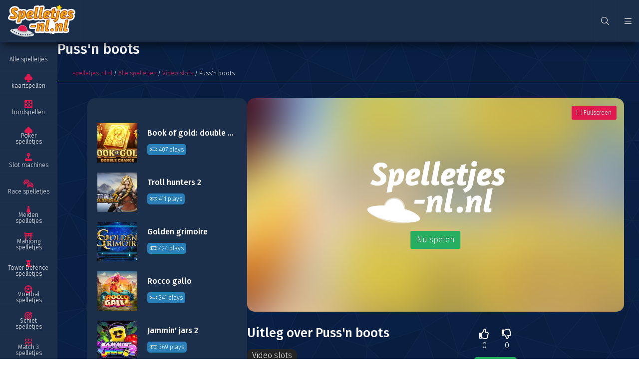

--- FILE ---
content_type: text/html; charset=UTF-8
request_url: https://www.spelletjes-nl.nl/alle-spelletjes/video-slots/pussn-boots/
body_size: 11538
content:
<!DOCTYPE html>
<html lang="nl">
	<head>
		<meta charset="UTF-8">
		<meta http-equiv="content-type" content="text/html;charset=utf-8"/>
		<meta name="viewport" content="width=device-width, initial-scale=1, maximum-scale=1">
		<meta name="theme-color" content="#E01A4F">
					<title>Puss'n boots - Gratis Video slots! - Spelletjes-nl.nl</title>
			<meta name="description" content="Puss'n boots is een populair spelletje van redtiger. Op Spelletjes-nl.nl speel je alle Video slots gratis! Kijk snel >>"/>
			<meta name="keywords" content=""/>
					<base href="https://www.spelletjes-nl.nl/">

        <!-- CRITICAL CSS INLINE -->
        <style>
            html{line-height:1.15;-ms-text-size-adjust:100%;-webkit-text-size-adjust:100%}body{margin:0}article,aside,footer,header,nav,section{display:block}h1{font-size:2em;margin:0.67em 0}figcaption,figure,main{display:block}figure{margin:1em 40px}hr{-webkit-box-sizing:content-box;box-sizing:content-box;height:0;overflow:visible}pre{font-family:monospace, monospace;font-size:1em}a{background-color:transparent;-webkit-text-decoration-skip:objects}abbr[title]{border-bottom:none;text-decoration:underline;-webkit-text-decoration:underline dotted;text-decoration:underline dotted}b,strong{font-weight:inherit}b,strong{font-weight:bolder}code,kbd,samp{font-family:monospace, monospace;font-size:1em}dfn{font-style:italic}mark{background-color:#ff0;color:#000}small{font-size:80%}sub,sup{font-size:75%;line-height:0;position:relative;vertical-align:baseline}sub{bottom:-0.25em}sup{top:-0.5em}audio,video{display:inline-block}audio:not([controls]){display:none;height:0}img{border-style:none}svg:not(:root){overflow:hidden}button,input,optgroup,select,textarea{font-family:sans-serif;font-size:100%;line-height:1.15;margin:0}button,input{overflow:visible}button,select{text-transform:none}button,html [type="button"],[type="reset"],[type="submit"]{-webkit-appearance:button}button::-moz-focus-inner,[type="button"]::-moz-focus-inner,[type="reset"]::-moz-focus-inner,[type="submit"]::-moz-focus-inner{border-style:none;padding:0}button:-moz-focusring,[type="button"]:-moz-focusring,[type="reset"]:-moz-focusring,[type="submit"]:-moz-focusring{outline:1px dotted ButtonText}fieldset{padding:0.35em 0.75em 0.625em}legend{-webkit-box-sizing:border-box;box-sizing:border-box;color:inherit;display:table;max-width:100%;padding:0;white-space:normal}progress{display:inline-block;vertical-align:baseline}textarea{overflow:auto}[type="checkbox"],[type="radio"]{-webkit-box-sizing:border-box;box-sizing:border-box;padding:0}[type="number"]::-webkit-inner-spin-button,[type="number"]::-webkit-outer-spin-button{height:auto}[type="search"]{-webkit-appearance:textfield;outline-offset:-2px}[type="search"]::-webkit-search-cancel-button,[type="search"]::-webkit-search-decoration{-webkit-appearance:none}::-webkit-file-upload-button{-webkit-appearance:button;font:inherit}details,menu{display:block}summary{display:list-item}canvas{display:inline-block}template{display:none}[hidden]{display:none}.button{vertical-align:top;display:inline-block;line-height:1;font-family:"Fira Sans",sans-serif;padding:10px 12px;color:#fff;-webkit-transition:background 0.3s, color 0.3s;-o-transition:background 0.3s, color 0.3s;transition:background 0.3s, color 0.3s;background:#E01A4F;text-align:center;border-radius:3px;cursor:pointer;font-weight:inherit}.button:hover{text-decoration:none;background:#e64872}.button:active{background:#b3153f}.button.large{padding:15px 20px}.button.huge{padding:25px 50px}.button.sm{padding:10px}.button.disabled{pointer-events:none;opacity:0.5}.button.green{background:#27ae60}.button.green:hover{background:#52be80}.button.green:active{background:#1f8b4d}.button.lightgray{background:#f5f5f5}.button.lightgray:hover{background:rgba(0,0,0,0.15)}.button.blue{background:#53B3CB}.button.blue:hover{background:#75c2d5}.button.blue:active{background:#428fa2}.button.lightblue{background:#f8fafd;color:#333}.button.lightblue:hover{background:#dfe1e4}.button.lightblue:active{background:#c6c8ca}.button.ghost{border:1px solid #fff;padding:9px 11px;color:#fff;background:transparent}.button.ghost:hover{color:#333;background:#fff;border:1px solid transparent}.button.ghost.large{padding:14px 19px}.button.ghost.black{color:#333;border:1px solid #333}.button.ghost.black:hover{color:#fff;background:#333}.button.ghost.red{color:#E01A4F;border:1px solid #E01A4F}.button.ghost.red:hover{color:#fff;background:#E01A4F}.button.ghost.thick{border-width:2px}.button.text{background:none;color:#fff}.button.text:hover{background:rgba(0,0,0,0.1)}.button.text:hover.red{background:#fadde5;color:#E01A4F}.button.text:hover.green{background:#dff3e7;color:#27ae60}.button.icon{padding-left:51px;padding-right:15px}.button.icon i{top:0;left:0;position:absolute;height:100%;background:rgba(0,0,0,0.25);border-right:1px solid #fff;width:36px;text-align:center}.button.icon i:before{top:50%;left:50%;position:absolute;-webkit-transform:translate(-50%, -50%);-ms-transform:translate(-50%, -50%);transform:translate(-50%, -50%)}*,*:before,*:after{-webkit-box-sizing:border-box;box-sizing:border-box}::-moz-selection{background:#E01A4F;color:#fff}::selection{background:#E01A4F;color:#fff}::-moz-selection{background:#E01A4F;color:#fff}html{float:left;width:100%;height:100%;margin:0;padding:0}body{float:left;width:100%;height:100%;padding:85px 0 0 115px;font-size:16px;font-family:"Fira Sans",sans-serif;font-weight:300;color:#fff;line-height:28px;background-image:url(images/bg-2.jpg);background-attachment:fixed;background-size:cover}body.overflow{height:100%;overflow-y:hidden}body.overflow .main{position:fixed;top:0}@media screen and (max-width: 768px){body{padding:60px 0 0 0;font-size:14px}}h1,.title{font-size:1.8em;font-weight:500;display:block;margin:0 0 15px 0;line-height:1.18em;font-family:"Fira Sans",sans-serif;color:#fff}@media screen and (max-width: 1000px){h1,.title{font-size:1.6em}}@media screen and (max-width: 450px){h1,.title{font-size:1.4em}}h1 strong,.title strong{color:#E01A4F}h2,.subTitle{font-size:1.6em;font-weight:500;display:block;margin:0 0 15px 0;line-height:1em;font-family:"Fira Sans",sans-serif;color:#fff}@media screen and (max-width: 1000px){h2,.subTitle{font-size:1.4em}}@media screen and (max-width: 450px){h2,.subTitle{font-size:1.2em}}h2 strong,.subTitle strong{color:#E01A4F}h3,.smallTitle{font-size:1.4em;font-weight:500;display:block;margin:0 0 15px 0;line-height:1em;font-family:"Fira Sans",sans-serif;color:#fff}@media screen and (max-width: 1000px){h3,.smallTitle{font-size:1.2em}}@media screen and (max-width: 450px){h3,.smallTitle{font-size:1.1em}}h3 strong,.smallTitle strong{color:#E01A4F}.largeTxt{font-size:1.25em;line-height:1.5em}@media screen and (max-width: 1000px){.largeTxt{font-size:1.35em}}@media screen and (max-width: 450px){.largeTxt{font-size:1.25em}}.medTxt{font-size:1.125em}.smallTxt,small{font-size:0.75em;line-height:1.5}.defFont{font-family:"Fira Sans",sans-serif}.cFont{color:#fff}strong,b,.bold{font-weight:500}.reg{font-weight:300}.italic{font-style:italic}p{margin:0 0 0.938em 0}p+h2,ol+h2,ul+h2{margin-top:30px}@media screen and (max-width: 750px){p+h2,ol+h2,ul+h2{margin-top:10px}}p+h3,ol+h3,ul+h3{margin-top:10px}h2+ol,h2+ul{margin:0 0 0.938em}a{color:#E01A4F;text-decoration:none}a:hover{text-decoration:underline}img{max-width:100%;vertical-align:middle;border:0;outline:0}ul{list-style-position:inside;margin:0.938em 0;padding:0}p+ul{list-style-position:outside;padding:0 0 0 15px}.uppercase{text-transform:uppercase}.centerTxt{text-align:center}.leftTxt{text-align:left}.rightTxt{text-align:right}.row{float:left;width:100%}.container{margin:0 auto;width:100%;max-width:1024px;padding:0 30px;min-width:320px}.container .container{padding:0;min-width:0}.container.grid{padding:0 15px}.container.grid .col1{padding:0 15px}.container.grid .col2{padding:0 15px}.container.grid .col3{padding:0 15px}.container.grid .col4{padding:0 15px}.container.grid .col5{padding:0 15px}.container.grid .col6{padding:0 15px}.container.grid .col7{padding:0 15px}.container.grid .col8{padding:0 15px}.container.grid .col9{padding:0 15px}.container.grid .col10{padding:0 15px}.container.grid .col11{padding:0 15px}.container.grid .col12{padding:0 15px}.container.sm{max-width:680px}.container.lrg{max-width:2048px}@media screen and (max-width: 600px){.container{padding:0 15px}.container.grid{padding:0}}.col1{width:8.3333333333%;float:left}.col2{width:16.6666666667%;float:left}.col3{width:25%;float:left}.col4{width:33.3333333333%;float:left}.col5{width:41.6666666667%;float:left}.col6{width:50%;float:left}.col7{width:58.3333333333%;float:left}.col8{width:66.6666666667%;float:left}.col9{width:75%;float:left}.col10{width:83.3333333333%;float:left}.col11{width:91.6666666667%;float:left}.col12{width:100%;float:left}.mt0{margin-top:0px}.mr0{margin-right:0px}.mb0{margin-bottom:0px}.ml0{margin-left:0px}.pt0{padding-top:0px}.pr0{padding-right:0px}.pb0{padding-bottom:0px}.pl0{padding-left:0px}.mt5{margin-top:5px}.mr5{margin-right:5px}.mb5{margin-bottom:5px}.ml5{margin-left:5px}.pt5{padding-top:5px}.pr5{padding-right:5px}.pb5{padding-bottom:5px}.pl5{padding-left:5px}.mt10{margin-top:10px}.mr10{margin-right:10px}.mb10{margin-bottom:10px}.ml10{margin-left:10px}.pt10{padding-top:10px}.pr10{padding-right:10px}.pb10{padding-bottom:10px}.pl10{padding-left:10px}.mt15{margin-top:15px}.mr15{margin-right:15px}.mb15{margin-bottom:15px}.ml15{margin-left:15px}.pt15{padding-top:15px}.pr15{padding-right:15px}.pb15{padding-bottom:15px}.pl15{padding-left:15px}.mt20{margin-top:20px}.mr20{margin-right:20px}.mb20{margin-bottom:20px}.ml20{margin-left:20px}.pt20{padding-top:20px}.pr20{padding-right:20px}.pb20{padding-bottom:20px}.pl20{padding-left:20px}.mt25{margin-top:25px}.mr25{margin-right:25px}.mb25{margin-bottom:25px}.ml25{margin-left:25px}.pt25{padding-top:25px}.pr25{padding-right:25px}.pb25{padding-bottom:25px}.pl25{padding-left:25px}.mt30{margin-top:30px}.mr30{margin-right:30px}.mb30{margin-bottom:30px}.ml30{margin-left:30px}.pt30{padding-top:30px}.pr30{padding-right:30px}.pb30{padding-bottom:30px}.pl30{padding-left:30px}.mt35{margin-top:35px}.mr35{margin-right:35px}.mb35{margin-bottom:35px}.ml35{margin-left:35px}.pt35{padding-top:35px}.pr35{padding-right:35px}.pb35{padding-bottom:35px}.pl35{padding-left:35px}.mt40{margin-top:40px}.mr40{margin-right:40px}.mb40{margin-bottom:40px}.ml40{margin-left:40px}.pt40{padding-top:40px}.pr40{padding-right:40px}.pb40{padding-bottom:40px}.pl40{padding-left:40px}.mt45{margin-top:45px}.mr45{margin-right:45px}.mb45{margin-bottom:45px}.ml45{margin-left:45px}.pt45{padding-top:45px}.pr45{padding-right:45px}.pb45{padding-bottom:45px}.pl45{padding-left:45px}.mt50{margin-top:50px}.mr50{margin-right:50px}.mb50{margin-bottom:50px}.ml50{margin-left:50px}.pt50{padding-top:50px}.pr50{padding-right:50px}.pb50{padding-bottom:50px}.pl50{padding-left:50px}.mt55{margin-top:55px}.mr55{margin-right:55px}.mb55{margin-bottom:55px}.ml55{margin-left:55px}.pt55{padding-top:55px}.pr55{padding-right:55px}.pb55{padding-bottom:55px}.pl55{padding-left:55px}.mt60{margin-top:60px}.mr60{margin-right:60px}.mb60{margin-bottom:60px}.ml60{margin-left:60px}.pt60{padding-top:60px}.pr60{padding-right:60px}.pb60{padding-bottom:60px}.pl60{padding-left:60px}.mt65{margin-top:65px}.mr65{margin-right:65px}.mb65{margin-bottom:65px}.ml65{margin-left:65px}.pt65{padding-top:65px}.pr65{padding-right:65px}.pb65{padding-bottom:65px}.pl65{padding-left:65px}.mt70{margin-top:70px}.mr70{margin-right:70px}.mb70{margin-bottom:70px}.ml70{margin-left:70px}.pt70{padding-top:70px}.pr70{padding-right:70px}.pb70{padding-bottom:70px}.pl70{padding-left:70px}.mt75{margin-top:75px}.mr75{margin-right:75px}.mb75{margin-bottom:75px}.ml75{margin-left:75px}.pt75{padding-top:75px}.pr75{padding-right:75px}.pb75{padding-bottom:75px}.pl75{padding-left:75px}.mt80{margin-top:80px}.mr80{margin-right:80px}.mb80{margin-bottom:80px}.ml80{margin-left:80px}.pt80{padding-top:80px}.pr80{padding-right:80px}.pb80{padding-bottom:80px}.pl80{padding-left:80px}.mt85{margin-top:85px}.mr85{margin-right:85px}.mb85{margin-bottom:85px}.ml85{margin-left:85px}.pt85{padding-top:85px}.pr85{padding-right:85px}.pb85{padding-bottom:85px}.pl85{padding-left:85px}.mt90{margin-top:90px}.mr90{margin-right:90px}.mb90{margin-bottom:90px}.ml90{margin-left:90px}.pt90{padding-top:90px}.pr90{padding-right:90px}.pb90{padding-bottom:90px}.pl90{padding-left:90px}.mt95{margin-top:95px}.mr95{margin-right:95px}.mb95{margin-bottom:95px}.ml95{margin-left:95px}.pt95{padding-top:95px}.pr95{padding-right:95px}.pb95{padding-bottom:95px}.pl95{padding-left:95px}.mt100{margin-top:100px}.mr100{margin-right:100px}.mb100{margin-bottom:100px}.ml100{margin-left:100px}.pt100{padding-top:100px}.pr100{padding-right:100px}.pb100{padding-bottom:100px}.pl100{padding-left:100px}@media screen and (max-width: 600px){.mt100{margin-top:50px}.pt100{padding-top:50px}.mb100{margin-bottom:50px}.pb100{padding-bottom:50px}.mt50{margin-top:30px}.pt50{padding-top:30px}.mb50{margin-bottom:30px}.pb50{padding-bottom:30px}.pb40{padding-bottom:20px}}.posRel{position:relative}.posAbs{position:absolute}.posFix{position:fixed}.fLeft{float:left}.fRight{float:right}.fNone{float:none}.disNone{display:none}.disBlock{display:block}.disInline{display:inline}.disInlineBlock{display:inline-block;vertical-align:top}.disFlex{display:-webkit-box;display:-ms-flexbox;display:flex;-ms-flex-wrap:wrap;flex-wrap:wrap}.cMain{color:#E01A4F}.bgMain{background-color:#E01A4F}.cSec{color:#53B3CB}.bgSec{background-color:#53B3CB}.cTer{color:#F9C22E}.bgTer{background-color:#F9C22E}.cDef{color:#fff}.cNavy{color:#2c3e50}.bgNavy{background-color:#2c3e50}.cBlue{color:#2980b9}.bgBlue{background-color:#2980b9}.cAqua{color:#7fdbff}.bgAqua{background-color:#7fdbff}.cTeal{color:#39cccc}.bgTeal{background-color:#39cccc}.cOlive{color:#3d9970}.bgOlive{background-color:#3d9970}.cGreen{color:#27ae60}.bgGreen{background-color:#27ae60}.cLime{color:#2ecc71}.bgLime{background-color:#2ecc71}.cYellow{color:#f1c40f}.bgYellow{background-color:#f1c40f}.cOrange{color:#e67e22}.bgOrange{background-color:#e67e22}.cRed{color:#e74c3c}.bgRed{background-color:#e74c3c}.cMaroon{color:#85144b}.bgMaroon{background-color:#85144b}.cFuchsia{color:#9b59b6}.bgFuchsia{background-color:#9b59b6}.cPurple{color:#8e44ad}.bgPurple{background-color:#8e44ad}.cBlack{color:#fff}.bgBlack{background-color:#242424}.cDarkgray{color:#333}.bgDarkgray{background-color:#333}.cSemigray{color:#363636}.bgSemigray{background-color:#363636}.cGray{color:#aaa}.bgGray{background-color:#aaa}.cLightgray{color:#f5f5f5}.bgLightgray{background-color:#f5f5f5}.cSilver{color:#eee}.bgSilver{background-color:#eee}.cWhite{color:#fff}.bgWhite{background-color:#fff}.cLightblue{color:#f8fafd}.bgLightblue{background-color:#1b2e4a}.overlay{position:absolute;top:0;left:0;height:100%;width:100%}.blur{-webkit-transition:-webkit-filter 0.3s;transition:-webkit-filter 0.3s;-o-transition:filter 0.3s;transition:filter 0.3s;transition:filter 0.3s, -webkit-filter 0.3s;-webkit-filter:blur(5px);filter:blur(5px)}.materialShadow{-webkit-transition:all 0.3s;-o-transition:all 0.3s;transition:all 0.3s;-webkit-box-shadow:0 0 5px 0 rgba(0,0,0,0.12);box-shadow:0 0 5px 0 rgba(0,0,0,0.12)}.materialShadow:hover{-webkit-box-shadow:0 0 5px 0 rgba(0,0,0,0.24);box-shadow:0 0 5px 0 rgba(0,0,0,0.24)}.shadow{-webkit-box-shadow:0 0 5px 0 rgba(0,0,0,0.12);box-shadow:0 0 5px 0 rgba(0,0,0,0.12)}.shadow.large{-webkit-box-shadow:rgba(0,0,0,0.18) -10px 28px 40px 0px;box-shadow:rgba(0,0,0,0.18) -10px 28px 40px 0px}.h100{height:100%}.lh1{line-height:1}.ls{letter-spacing:4px}.underline{text-decoration:underline}.borderBottom{border-bottom:1px solid #f5f5f5}.borderTop{border-top:1px solid #f5f5f5}.borderLeft{border-left:1px solid #f5f5f5}.borderRight{border-right:1px solid #f5f5f5}.bRadius{border-radius:5px}.boxPadding{padding:20px}.circle{border-radius:50%}.addLoaded{display:none}.addLoaded.loaded{display:inline-block}.fa.fa-star{background:-webkit-linear-gradient(#FDCD3E, #F8BB32);background-clip:border-box;-webkit-background-clip:text;-webkit-text-fill-color:transparent}.letterspacing{letter-spacing:2px}.text{padding:20px}.text .container{min-width:0;padding:0px}.pageText{background:#fff;border-radius:15px;-webkit-box-shadow:5px -11px 15px -6px rgba(0,0,0,0.67);box-shadow:5px -11px 15px -6px rgba(0,0,0,0.67);padding:20px}.pageText a{color:#E01A4F;text-decoration:underline}.pageText h1,.pageText h2,.pageText h3{color:#242424;margin-right:200px}.pageText .alien{top:0;right:50px;max-height:100px;margin-top:-50px}@media screen and (max-width: 600px){.pageText h1,.pageText h2,.pageText h3{margin-right:120px}.pageText .alien{max-height:50px;margin:0}}header{-webkit-box-shadow:0px 10px 15px -6px rgba(0,0,0,0.67);box-shadow:0px 10px 15px -6px rgba(0,0,0,0.67);top:0;left:0;height:85px;padding-left:115px;z-index:101;border-bottom:1px solid rgba(0,0,0,0.025)}header .logo{top:0;left:0;padding:10px 15px;border-right:1px solid rgba(0,0,0,0.025);height:85px;-webkit-transition:background 0.3s;-o-transition:background 0.3s;transition:background 0.3s;position:absolute;text-align:center}header .logo img{height:65px}header .logo:hover{background:rgba(0,0,0,0.05)}header .wrapper>span,header .wrapper>a{line-height:85px;padding:0 15px;border-left:1px solid rgba(0,0,0,0.025);-webkit-transition:background 0.3s;-o-transition:background 0.3s;transition:background 0.3s}header .wrapper>span:hover,header .wrapper>a:hover{background:rgba(0,0,0,0.05)}header .searchBar{width:300px;right:10px;top:70px}header .searchBar:before{content:"";position:absolute;width:20px;height:20px;background:#fff;-webkit-transform:rotate(45deg);-ms-transform:rotate(45deg);transform:rotate(45deg);top:-10px;right:48px;z-index:2;-webkit-box-shadow:-1px -1px 3px -2px rgba(0,0,0,0.35);box-shadow:-1px -1px 3px -2px rgba(0,0,0,0.35)}@media screen and (max-width: 768px){header{padding:0}header .logo{left:50%;-webkit-transform:translateX(-50%);-ms-transform:translateX(-50%);transform:translateX(-50%);border:0}header .lpMenuTrigger{display:none}header .toggleMobileMenu{display:block;border-left:0;border-right:1px solid rgba(0,0,0,0.025)}header .searchBar{top:65px}header .searchBar:before{width:16px;height:16px;top:-8px;right:8px}}header+nav{z-index:100;top:85px;width:115px;bottom:0;left:0;display:-webkit-box;display:-ms-flexbox;display:flex;-webkit-box-orient:vertical;-webkit-box-direction:normal;-ms-flex-direction:column;flex-direction:column;-webkit-box-align:stretch;-ms-flex-align:stretch;align-items:stretch;overflow:auto;border-right:1px solid rgba(0,0,0,0.025)}header+nav .navItem{-webkit-box-flex:1;-ms-flex:1;flex:1;-ms-flex-line-pack:center;align-content:center;overflow:hidden;border-top:1px solid rgba(0,0,0,0.025);background:#1b2e4a}header+nav .navItem>a{padding:45px 15px 30px;-webkit-box-flex:1;-ms-flex:1;flex:1;-webkit-box-pack:center;-ms-flex-pack:center;justify-content:center;z-index:2}header+nav .navItem>a+i{z-index:1;color:#E01A4F;top:10px;left:50%;-webkit-transform:translateX(-50%);-ms-transform:translateX(-50%);transform:translateX(-50%)}header+nav .navItem .dropdown{top:60px;left:-100%;bottom:0;z-index:1;border-bottom-right-radius:15px;border-top-right-radius:15px;background:#E01A4F;-webkit-transition:left 0.3s;-o-transition:left 0.3s;transition:left 0.3s;width:250px;-webkit-box-shadow:5px 3px 15px -6px rgba(0,0,0,0.67);box-shadow:5px 3px 15px -6px rgba(0,0,0,0.67)}header+nav .navItem .dropdown a{-webkit-transition:background 0.3s;-o-transition:background 0.3s;transition:background 0.3s;color:#fff}header+nav .navItem .dropdown a:hover{text-decoration:none;background:rgba(0,0,0,0.05)}header+nav .navItem .dropdown .cFont{color:white}header+nav .navItem:hover{background:#ebedf0}header+nav .navItem:hover a{color:#242424}header+nav .navItem:hover .dropdown{left:114px}header+nav .navItem:first-of-type{border-top:0}@media screen and (max-width: 768px){header+nav{-webkit-transform:translateX(-100%);-ms-transform:translateX(-100%);transform:translateX(-100%);width:200px;display:block;-webkit-transition:-webkit-transform 0.3s;transition:-webkit-transform 0.3s;-o-transition:transform 0.3s;transition:transform 0.3s;transition:transform 0.3s, -webkit-transform 0.3s}header+nav.active{-webkit-transform:translateX(0);-ms-transform:translateX(0);transform:translateX(0)}header+nav.active+.overlay{display:block;z-index:1}header+nav .navItem{display:block;width:100%}header+nav .navItem>a{padding:10px 15px 10px 45px;-webkit-box-pack:start;-ms-flex-pack:start;justify-content:flex-start}header+nav .navItem>a+i{left:15px;top:50%;-webkit-transform:translateY(-50%);-ms-transform:translateY(-50%);transform:translateY(-50%)}header+nav .navItem>a>span{width:auto;font-size:1em}header+nav .navItem>a>span:first-of-type{position:absolute;left:15px;top:50%;-webkit-transform:translateY(-50%);-ms-transform:translateY(-50%);transform:translateY(-50%)}header+nav .navItem .dropdown{display:none;position:static;width:100%}header+nav .navItem .dropdown a{padding:3px 15px 3px 45px}header+nav .navItem .dropdown a:before{content:">";position:absolute;top:50%;left:25px;-webkit-transform:translateY(-50%);-ms-transform:translateY(-50%);transform:translateY(-50%);color:#E01A4F}header+nav .navItem.active .dropdown{display:block}header+nav+.overlay{background:rgba(0,0,0,0.5)}}.intro .container{background:#fff;border-radius:15px;-webkit-box-shadow:5px 11px 15px -6px rgba(0,0,0,0.67);box-shadow:5px 11px 15px -6px rgba(0,0,0,0.67);padding:20px;max-width:100%}.intro .alien{bottom:0;right:50px;max-height:100px}.intro h1{color:#242424;position:relative}.intro p{margin-right:200px}@media screen and (max-width: 600px){.intro{padding:10px}.intro p{display:none}.intro .alien{max-height:50px}.intro .container{min-width:0}}.gamesRow .disFlex{-webkit-box-pack:justify;-ms-flex-pack:justify;justify-content:space-between}.gamesRow .item{width:calc(100% / 6 - 15px);padding:0 0 15px}.gamesRow .item .content{padding:3px 10px 5px;border-bottom-left-radius:15px;border-bottom-right-radius:15px;-webkit-box-shadow:10px 10px 15px -6px rgba(0,0,0,0.67);box-shadow:10px 10px 15px -6px rgba(0,0,0,0.67);background:white;color:black}.gamesRow .item .name{white-space:nowrap;overflow:hidden;-o-text-overflow:ellipsis;text-overflow:ellipsis}.gamesRow .item .imageBox{overflow:hidden;height:150px;border-radius:15px 15px 0 0}.gamesRow .item .imageBox .image{background-size:cover;background-position:center center;-webkit-transition:0.3s;-o-transition:0.3s;transition:0.3s;width:100%;height:100%}.gamesRow .item .imageBox .image:hover{-webkit-transform:scale(1.1);-ms-transform:scale(1.1);transform:scale(1.1)}@media screen and (max-width: 1280px){.gamesRow .item{width:calc(100% / 4 - 5px)}}@media screen and (max-width: 950px){.gamesRow .item{width:calc(100% / 3 - 5px)}}@media screen and (max-width: 768px){.gamesRow .item{width:50%}.gamesRow .item a{position:relative}.gamesRow .item a .image{top:0;bottom:0;left:0;width:90px;position:absolute;padding:0;border-top-right-radius:0px;border-bottom-right-radius:0px;border-bottom-left-radius:15px}.gamesRow .item a .content{border-radius:15px;padding:0 0 10px 100px}.gamesRow .item a .content .name{font-weight:500}}@media screen and (max-width: 600px){.gamesRow .item{padding:0 0 10px;width:100%;margin:0 0 10px;border-bottom:1px solid #f5f5f5}.gamesRow .item a{padding-right:95px}.gamesRow .item .button{display:block;top:50%;right:0;-webkit-transform:translateY(-50%);-ms-transform:translateY(-50%);transform:translateY(-50%)}}@media screen and (max-width: 420px){.gamesRow .item a{padding-right:0}.gamesRow .item .button{display:none}}.gamePage .gameInfo{width:calc(100% - 350px)}.gamePage .gameInfo .gameBlock .gameContainer{padding-bottom:56.667%;overflow:hidden;background:#242424;min-height:320px;border-radius:15px}.gamePage .gameInfo .gameBlock .gameContainer.advert,.gamePage .gameInfo .gameBlock .gameContainer.startGame{cursor:pointer}.gamePage .gameInfo .gameBlock .gameContainer.advert .content,.gamePage .gameInfo .gameBlock .gameContainer.startGame .content{top:50%;left:50%;-webkit-transform:translate(-50%, -50%);-ms-transform:translate(-50%, -50%);transform:translate(-50%, -50%);position:absolute;z-index:2}.gamePage .gameInfo .gameBlock .gameContainer.advert .content svg *,.gamePage .gameInfo .gameBlock .gameContainer.startGame .content svg *{fill:#fff}.gamePage .gameInfo .gameBlock .gameContainer.advert .loader{bottom:-20px;height:10px;width:300px;max-width:50%;left:50%;-webkit-transform:translateX(-50%);-ms-transform:translateX(-50%);transform:translateX(-50%);border-radius:10px;background:rgba(255,255,255,0.25);overflow:hidden}.gamePage .gameInfo .gameBlock .gameContainer.advert .loader .progress{height:100%;background:#fff;position:absolute;top:0;left:0}.gamePage .gameInfo .gameBlock .gameContainer .bgImage{top:-50%;left:-50%;max-width:none;height:200%;z-index:1;-webkit-filter:blur(50px);filter:blur(50px)}.gamePage .gameInfo .gameBlock .gameContainer iframe{position:absolute;top:0;left:0;width:100%;height:100%}.gamePage .gameInfo .gameBlock .toggleFullscreen{top:15px;right:15px;z-index:2;padding:5px 10px}.gamePage .gameInfo .gameBlock.fullscreen{position:fixed;top:0;left:0;width:100%;height:100%;z-index:9990;background:#242424}.gamePage .gameInfo .gameBlock.fullscreen .gameContainer{padding:0;height:100%}.gamePage .gameInfo .gameDesc{padding-right:330px}.gamePage .gameInfo .gameDesc .label{float:left;margin:0 10px 10px 0;border-radius:10px;background:#242424;color:#fff;padding:5px 10px;line-height:1;-webkit-transition:all 0.3s;-o-transition:all 0.3s;transition:all 0.3s}.gamePage .gameInfo .gameDesc .label:hover{background:#E01A4F;text-decoration:none}.gamePage .gameInfo .gameDesc .shareBox{top:0;right:0;width:200px;padding:20px 30px;border-radius:15px}.gamePage .gameInfo .gameDesc .ratingBox{top:0;right:200px;width:100px;padding:0 15px 0 0;height:100%}.gamePage .gameInfo .gameDesc .ratingBox div span{cursor:pointer;padding:0 5px}.gamePage .gameInfo .gameDesc .ratingBox div span i{font-size:20px;padding:5px;-webkit-transition:color 0.3s;-o-transition:color 0.3s;transition:color 0.3s}.gamePage .gameInfo .gameDesc .ratingBox div span:hover.rateUp i{color:#27ae60}.gamePage .gameInfo .gameDesc .ratingBox div span:hover.rateDown i{color:#e74c3c}.gamePage .gameInfo .gameDesc .ratingBox div span.active.rateUp i{color:#27ae60}.gamePage .gameInfo .gameDesc .ratingBox div span.active.rateDown i{color:#e74c3c}.gamePage .gameInfo .adBox{padding:30px;border-radius:15px}.gamePage .altGames{margin-left:auto;width:320px;float:right;border-radius:15px}.gamePage .altGames .item a{padding:10px 20px;-webkit-transition:background 0.3s;-o-transition:background 0.3s;transition:background 0.3s}.gamePage .altGames .item a:hover{background:rgba(0,0,0,0.05)}.gamePage .altGames .item .content{padding:8px 0 15px 100px}.gamePage .altGames .item .name{white-space:nowrap;overflow:hidden;-o-text-overflow:ellipsis;text-overflow:ellipsis;line-height:1.5;font-weight:500}.gamePage .altGames .item .image{position:absolute;height:calc(100% - 20px);width:80px;top:10px;left:20px;background-size:cover;background-position:center center}.gamePage .comments form{border-radius:15px}.gamePage .comment{border-radius:15px}.gamePage #fruitautomaat *{width:100% !important;height:100% !important}@media screen and (max-width: 1200px){.gamePage .gameInfo .gameDesc{padding:0}.gamePage .gameInfo .gameDesc .ratingBox{position:static;float:left;padding:30px 0}.gamePage .gameInfo .gameDesc .shareBox{position:static;float:right;width:calc(100% - 130px);margin:10px 0 0 0;border-radius:15px}}@media screen and (max-width: 1024px){.gamePage .gameInfo{width:100%}.gamePage .altGames{width:100%}.gamePage .altGames .advert{width:49%;float:right}.gamePage .altGames .games{width:49%}}@media screen and (max-width: 650px){.gamePage .gameInfo .gameDesc .ratingBox{position:static;float:left;padding:15px 0}.gamePage .gameInfo .gameDesc .shareBox{padding:15px;border-radius:15px}.gamePage .altGames{width:100%}.gamePage .altGames .advert{width:100%}.gamePage .altGames .games{width:100%}}        </style>

        <!-- NON CRITICAL CSS LOADED WITH LOADCSS -->
        <link rel="preload" href="css/style.min.css" as="style" onload="this.onload=null;this.rel='stylesheet'">
        <noscript><link rel="stylesheet" href="css/style.min.css"></noscript>
        <script>!function(t){"use strict";t.loadCSS||(t.loadCSS=function(){});var e=loadCSS.relpreload={};if(e.support=function(){var e;try{e=t.document.createElement("link").relList.supports("preload")}catch(t){e=!1}return function(){return e}}(),e.bindMediaToggle=function(t){var e=t.media||"all";function a(){t.media=e}t.addEventListener?t.addEventListener("load",a):t.attachEvent&&t.attachEvent("onload",a),setTimeout(function(){t.rel="stylesheet",t.media="only x"}),setTimeout(a,3e3)},e.poly=function(){if(!e.support())for(var a=t.document.getElementsByTagName("link"),n=0;n<a.length;n++){var o=a[n];"preload"!==o.rel||"style"!==o.getAttribute("as")||o.getAttribute("data-loadcss")||(o.setAttribute("data-loadcss",!0),e.bindMediaToggle(o))}},!e.support()){e.poly();var a=t.setInterval(e.poly,500);t.addEventListener?t.addEventListener("load",function(){e.poly(),t.clearInterval(a)}):t.attachEvent&&t.attachEvent("onload",function(){e.poly(),t.clearInterval(a)})}"undefined"!=typeof exports?exports.loadCSS=loadCSS:t.loadCSS=loadCSS}("undefined"!=typeof global?global:this);</script>

        <!-- FONT FILES -->
        <link href="https://fonts.googleapis.com/css?family=Montserrat:400,500&display=swap" rel="stylesheet">
        <link href="https://fonts.googleapis.com/css?family=Fira+Sans:300,500&display=swap" rel="stylesheet">
		
		<link rel="icon" href="favicon.ico" type="image/x-icon" />
		<link rel="canonical" href="https://www.spelletjes-nl.nl/alle-spelletjes/video-slots/pussn-boots/"/>

		
			<script type="application/ld+json">
				{
				   "@context":"https://schema.org",
				   "@graph":[
					  {
						 "@type":"Organization",
						 "@id":"https://www.spelletjes-nl.nl/#organization",
						 "name":"spelletjes-nl.nl",
						 "url":"https://www.spelletjes-nl.nl/",
						 "logo":{
							"@type":"ImageObject",
							"@id":"https://www.spelletjes-nl.nl/#logo",
							"url":"https://www.spelletjes-nl.nl/images/logo.png",
							"caption":"spelletjes-nl.nl"
						 },
						 "image":{
							"@id":"https://www.spelletjes-nl.nl/#logo"
						 },
						 "contactPoint" : [{
							"@type" : "ContactPoint",
							"@id" : "https://www.spelletjes-nl.nl/#contactPoint",
							"email" : "info@spelletjes-nl.nl",
							"url" : "https://www.spelletjes-nl.nl/contact/",
							"contactType" : "customer service"
						 }]
					  },
					  {
						 "@type":"WebSite",
						 "@id":"https://www.spelletjes-nl.nl/#website",
						 "url":"https://www.spelletjes-nl.nl/",
						 "name":"spelletjes-nl.nl",
						 "publisher":{
							"@id":"https://www.spelletjes-nl.nl/#organization"
						 }
					  }
					  
					,
					{
							"@type":"WebPage",
							"@id":"https://www.spelletjes-nl.nl/#webpage",
							"url":"https://www.spelletjes-nl.nl/",
							"inLanguage":"nl-NL",
							"name":"Puss'n boots - Gratis Video slots! - Spelletjes-nl.nl",
							"isPartOf":{
								"@id":"https://www.spelletjes-nl.nl/#website"
							},
							"description":"Puss'n boots is een populair spelletje van redtiger. Op Spelletjes-nl.nl speel je alle Video slots gratis! Kijk snel >>",
							"breadcrumb": {
								"@id": "https://www.spelletjes-nl.nl/#breadcrumb"
							}
					  }
					
					,
					{
							"@type":"WebApplication",
							"@id":"https://www.spelletjes-nl.nl/#WebApplication",
							"url":"https://www.spelletjes-nl.nl/alle-spelletjes/video-slots/pussn-boots/z",
							"isPartOf":{
								"@id":"https://www.spelletjes-nl.nl/#webpage"
							},
							"browserRequirements": "Gebruikt Flash",
							"applicationCategory": "GameApplication",
							"applicationSubCategory": "Gambling",
							"name": "Puss'n boots",
							"about": "",
							"image": "//cdn.vegasgod.com/redtiger/pussn-boots/cover.jpg",
							"creator": {
								"@type": "Organization",
								"name": "redtiger"
							},
							"offers": {
								"@type": "Offer",
								"price": "0",
								"priceCurrency": "EUR"
							},
							
							
							"operatingSystem": "Alle. Dit is een webapplicatie."
					  }
					
	,
	{
        "@type":"BreadcrumbList",
        "@id":"https://www.spelletjes-nl.nl/#breadcrumb",
        "itemListElement":[ 
			{
                        "@type":"ListItem",
                        "position":1,
                        "item": {
							"@type": "WebPage",
                            "@id": "https://www.spelletjes-nl.nl/", 
                            "url": "https://www.spelletjes-nl.nl/",
                            "name": "spelletjes-nl.nl"
                        }
                    },{
                        "@type":"ListItem",
                        "position":2,
                        "item": {
							"@type": "WebPage",
                            "@id": "https://www.spelletjes-nl.nl/alle-spelletjes/", 
                            "url": "https://www.spelletjes-nl.nl/alle-spelletjes/",
                            "name": "Alle spelletjes"
                        }
                    },{
                        "@type":"ListItem",
                        "position":3,
                        "item": {
							"@type": "WebPage",
                            "@id": "https://www.spelletjes-nl.nl/alle-spelletjes/video-slots/", 
                            "url": "https://www.spelletjes-nl.nl/alle-spelletjes/video-slots/",
                            "name": "Video slots"
                        }
                    },{
                        "@type":"ListItem",
                        "position":4,
                        "item": {
							"@type": "WebPage",
                            "@id": "https://www.spelletjes-nl.nl/alle-spelletjes/video-slots/pussn-boots/", 
                            "url": "https://www.spelletjes-nl.nl/alle-spelletjes/video-slots/pussn-boots/",
                            "name": "Puss'n boots"
                        }
                    }
        ]
    }

				   ]
				}
			</script>
							<!-- Global site tag (gtag.js) - Google Analytics -->
	<script async src="https://www.googletagmanager.com/gtag/js?id=UA-16081615-1"></script>
	<script>
	  window.dataLayer = window.dataLayer || [];
	  function gtag(){dataLayer.push(arguments);}
	  gtag('js', new Date());

	  gtag('config', 'UA-16081615-1');
	</script>
	</head>
	<body>
		<header class="row posFix bgLightblue">
            <a href="https://www.spelletjes-nl.nl/" class="logo waves-effect"><img src="images/logo_big.svg" alt="Spelletjes-nl.nl"></a>
            <div class="wrapper row">
                <span class="toggleMobileMenu waves-effect fLeft disNone cBlack"><i class="fal fa-bars"></i></span>
                <span class="lpMenuTrigger waves-effect fRight cBlack"><i class="fal fa-bars"></i></span>
                <span class="toggleSearch waves-effect fRight cBlack"><i class="fal fa-search"></i></span>
            </div>

			<div class="searchBar row posAbs bgWhite shadow disNone">
				<form class="row posRel" method="post" action="https://www.spelletjes-nl.nl/zoeken/">
					<input type="text" name="search" class="row" placeholder="Waar ben je naar op zoek?">
					<span class="closeSearch posAbs"></span>
				</form>
			</div>
        </header>
		<nav class="posFix bgLightblue">
			<div class="navItem disFlex row posRel"><a class="smallTxt cWhite disFlex row waves-effect lh1 centerTxt active"   href="https://www.spelletjes-nl.nl/alle-spelletjes/">Alle spelletjes</a></div><div class="navItem disFlex row posRel"><a class="smallTxt cWhite disFlex row waves-effect lh1 centerTxt "   href="https://www.spelletjes-nl.nl/alle-spelletjes/kaartspellen/">kaartspellen</a><i class="posAbs fa fa-club"></i></div><div class="navItem disFlex row posRel"><a class="smallTxt cWhite disFlex row waves-effect lh1 centerTxt "   href="https://www.spelletjes-nl.nl/alle-spelletjes/bordspellen/">bordspellen</a><i class="posAbs fa fa-game-board"></i></div><div class="navItem disFlex row posRel"><a class="smallTxt cWhite disFlex row waves-effect lh1 centerTxt "   href="https://www.spelletjes-nl.nl/alle-spelletjes/poker/">Poker spelletjes</a><i class="posAbs fa fa-spade"></i></div><div class="navItem disFlex row posRel"><a class="smallTxt cWhite disFlex row waves-effect lh1 centerTxt "   href="https://www.spelletjes-nl.nl/alle-spelletjes/slot-machines/">Slot machines</a><i class="posAbs fa fa-joystick"></i></div><div class="navItem disFlex row posRel"><a class="smallTxt cWhite disFlex row waves-effect lh1 centerTxt "   href="https://www.spelletjes-nl.nl/alle-spelletjes/race/">Race spelletjes</a><i class="posAbs fa fa-cars"></i></div><div class="navItem disFlex row posRel"><a class="smallTxt cWhite disFlex row waves-effect lh1 centerTxt "   href="https://www.spelletjes-nl.nl/alle-spelletjes/meiden/">Meiden spelletjes</a><i class="posAbs fa fa fa-female"></i></div><div class="navItem disFlex row posRel"><a class="smallTxt cWhite disFlex row waves-effect lh1 centerTxt "   href="https://www.spelletjes-nl.nl/alle-spelletjes/mahjong/">Mahjong spelletjes</a><i class="posAbs fa fa-torii-gate"></i></div><div class="navItem disFlex row posRel"><a class="smallTxt cWhite disFlex row waves-effect lh1 centerTxt "   href="https://www.spelletjes-nl.nl/alle-spelletjes/tower-defence/">Tower Defence spelletjes</a><i class="posAbs fa fa-chess-rook-alt"></i></div><div class="navItem disFlex row posRel"><a class="smallTxt cWhite disFlex row waves-effect lh1 centerTxt "   href="https://www.spelletjes-nl.nl/alle-spelletjes/voetbal/">Voetbal spelletjes</a><i class="posAbs fa fa-futbol"></i></div><div class="navItem disFlex row posRel"><a class="smallTxt cWhite disFlex row waves-effect lh1 centerTxt "   href="https://www.spelletjes-nl.nl/alle-spelletjes/schiet/">Schiet spelletjes</a><i class="posAbs fa fa fa-bullseye-arrow"></i></div><div class="navItem disFlex row posRel"><a class="smallTxt cWhite disFlex row waves-effect lh1 centerTxt "   href="https://www.spelletjes-nl.nl/alle-spelletjes/match-3/">Match 3 spelletjes</a><i class="posAbs fa fa-border-center-h"></i></div>		</nav>
        <div class="overlay disNone posFix toggleMobileMenu"></div>
<h1 class="lh1">Puss'n boots</h1>
<div class="breadcrumb row borderBottom    pt10 pb10 smallTxt"><div class="container lrg"><a href="https://www.spelletjes-nl.nl/">spelletjes-nl.nl</a> / <a href="alle-spelletjes/">Alle spelletjes</a> / <a href="alle-spelletjes/video-slots/">Video slots</a> / Puss'n boots</div></div><div class="gamePage row mb30 mt30">
    <div class="container lrg">
        <div class="row posRel disFlex">
            <div class="altGames bgLightblue">
                <div class="row advert centerTxt boxPadding">
                                    </div>
                <div class="games row">
                                            <div class="item row">
                            <a href="https://www.spelletjes-nl.nl/alle-spelletjes/video-slots/book-of-gold-double-chance/" class="cBlack row posRel">
                                <span class="row image lazy" data-bg="url(//cdn.vegasgod.com/playson/book-of-gold-double-chance/cover.jpg)"></span>
                                <span class="content row">
                                    <span class="name row mb10">Book of gold: double chance</span>
                                    <span class="bRadius pt5 pb5 pl5 pr5 lh1 bgBlue cWhite smallTxt mr5 fLeft"><i class="fal fa-gamepad"></i> 407 plays</span>
                                </span>
                            </a>
                        </div>
                                                <div class="item row">
                            <a href="https://www.spelletjes-nl.nl/alle-spelletjes/video-slots/troll-hunters-2/" class="cBlack row posRel">
                                <span class="row image lazy" data-bg="url(//cdn.vegasgod.com/playngo/troll-hunters-2/cover.jpg)"></span>
                                <span class="content row">
                                    <span class="name row mb10">Troll hunters 2</span>
                                    <span class="bRadius pt5 pb5 pl5 pr5 lh1 bgBlue cWhite smallTxt mr5 fLeft"><i class="fal fa-gamepad"></i> 411 plays</span>
                                </span>
                            </a>
                        </div>
                                                <div class="item row">
                            <a href="https://www.spelletjes-nl.nl/alle-spelletjes/video-slots/golden-grimoire/" class="cBlack row posRel">
                                <span class="row image lazy" data-bg="url(//cdn.vegasgod.com/netent/golden-grimoire/cover.jpg)"></span>
                                <span class="content row">
                                    <span class="name row mb10">Golden grimoire</span>
                                    <span class="bRadius pt5 pb5 pl5 pr5 lh1 bgBlue cWhite smallTxt mr5 fLeft"><i class="fal fa-gamepad"></i> 424 plays</span>
                                </span>
                            </a>
                        </div>
                                                <div class="item row">
                            <a href="https://www.spelletjes-nl.nl/alle-spelletjes/video-slots/rocco-gallo/" class="cBlack row posRel">
                                <span class="row image lazy" data-bg="url(//cdn.vegasgod.com/playngo/rocco-gallo/cover.jpg)"></span>
                                <span class="content row">
                                    <span class="name row mb10">Rocco gallo</span>
                                    <span class="bRadius pt5 pb5 pl5 pr5 lh1 bgBlue cWhite smallTxt mr5 fLeft"><i class="fal fa-gamepad"></i> 341 plays</span>
                                </span>
                            </a>
                        </div>
                                                <div class="item row">
                            <a href="https://www.spelletjes-nl.nl/alle-spelletjes/video-slots/jammin-jars-2/" class="cBlack row posRel">
                                <span class="row image lazy" data-bg="url(//cdn.vegasgod.com/pushgaming/jammin-jars-2/cover.jpg)"></span>
                                <span class="content row">
                                    <span class="name row mb10">Jammin' jars 2</span>
                                    <span class="bRadius pt5 pb5 pl5 pr5 lh1 bgBlue cWhite smallTxt mr5 fLeft"><i class="fal fa-gamepad"></i> 369 plays</span>
                                </span>
                            </a>
                        </div>
                                                <div class="item row">
                            <a href="https://www.spelletjes-nl.nl/alle-spelletjes/video-slots/wicked-circus/" class="cBlack row posRel">
                                <span class="row image lazy" data-bg="url(//cdn.vegasgod.com/yggdrasil/wicked-circus/cover.jpg)"></span>
                                <span class="content row">
                                    <span class="name row mb10">Wicked circus</span>
                                    <span class="bRadius pt5 pb5 pl5 pr5 lh1 bgBlue cWhite smallTxt mr5 fLeft"><i class="fal fa-gamepad"></i> 421 plays</span>
                                </span>
                            </a>
                        </div>
                                                <div class="item row">
                            <a href="https://www.spelletjes-nl.nl/alle-spelletjes/video-slots/fu-88/" class="cBlack row posRel">
                                <span class="row image lazy" data-bg="url(//cdn.vegasgod.com/microgaming/fu-88/cover.jpg)"></span>
                                <span class="content row">
                                    <span class="name row mb10">Fu 88</span>
                                    <span class="bRadius pt5 pb5 pl5 pr5 lh1 bgBlue cWhite smallTxt mr5 fLeft"><i class="fal fa-gamepad"></i> 434 plays</span>
                                </span>
                            </a>
                        </div>
                                                <div class="item row">
                            <a href="https://www.spelletjes-nl.nl/alle-spelletjes/video-slots/robin-of-sherwood/" class="cBlack row posRel">
                                <span class="row image lazy" data-bg="url(//cdn.vegasgod.com/microgaming/robin-of-sherwood/cover.jpg)"></span>
                                <span class="content row">
                                    <span class="name row mb10">Robin of sherwood</span>
                                    <span class="bRadius pt5 pb5 pl5 pr5 lh1 bgBlue cWhite smallTxt mr5 fLeft"><i class="fal fa-gamepad"></i> 458 plays</span>
                                </span>
                            </a>
                        </div>
                                                <div class="item row">
                            <a href="https://www.spelletjes-nl.nl/alle-spelletjes/video-slots/game-of-thrones-15-lines/" class="cBlack row posRel">
                                <span class="row image lazy" data-bg="url(//cdn.vegasgod.com/microgaming/game-of-thrones-15-lines/cover.jpg)"></span>
                                <span class="content row">
                                    <span class="name row mb10">Game of thrones 15 lines</span>
                                    <span class="bRadius pt5 pb5 pl5 pr5 lh1 bgBlue cWhite smallTxt mr5 fLeft"><i class="fal fa-gamepad"></i> 477 plays</span>
                                </span>
                            </a>
                        </div>
                                                <div class="item row">
                            <a href="https://www.spelletjes-nl.nl/alle-spelletjes/video-slots/midas-gold/" class="cBlack row posRel">
                                <span class="row image lazy" data-bg="url(//cdn.vegasgod.com/redtiger/midas-gold/cover.jpg)"></span>
                                <span class="content row">
                                    <span class="name row mb10">Midas gold</span>
                                    <span class="bRadius pt5 pb5 pl5 pr5 lh1 bgBlue cWhite smallTxt mr5 fLeft"><i class="fal fa-gamepad"></i> 423 plays</span>
                                </span>
                            </a>
                        </div>
                                                <div class="item row">
                            <a href="https://www.spelletjes-nl.nl/alle-spelletjes/video-slots/penguin-splash/" class="cBlack row posRel">
                                <span class="row image lazy" data-bg="url(//cdn.vegasgod.com/microgaming/penguin-splash/cover.jpg)"></span>
                                <span class="content row">
                                    <span class="name row mb10">Penguin splash</span>
                                    <span class="bRadius pt5 pb5 pl5 pr5 lh1 bgBlue cWhite smallTxt mr5 fLeft"><i class="fal fa-gamepad"></i> 377 plays</span>
                                </span>
                            </a>
                        </div>
                                                <div class="item row">
                            <a href="https://www.spelletjes-nl.nl/alle-spelletjes/video-slots/magic-forest/" class="cBlack row posRel">
                                <span class="row image lazy" data-bg="url(//cdn.vegasgod.com/playson/magic-forest/cover.jpg)"></span>
                                <span class="content row">
                                    <span class="name row mb10">Magic forest</span>
                                    <span class="bRadius pt5 pb5 pl5 pr5 lh1 bgBlue cWhite smallTxt mr5 fLeft"><i class="fal fa-gamepad"></i> 426 plays</span>
                                </span>
                            </a>
                        </div>
                                                <div class="item row">
                            <a href="https://www.spelletjes-nl.nl/alle-spelletjes/video-slots/amazon-idols-million-maker/" class="cBlack row posRel">
                                <span class="row image lazy" data-bg="url(//cdn.vegasgod.com/nextgen/amazon-idols-million-maker/cover.jpg)"></span>
                                <span class="content row">
                                    <span class="name row mb10">Amazon idols: million maker</span>
                                    <span class="bRadius pt5 pb5 pl5 pr5 lh1 bgBlue cWhite smallTxt mr5 fLeft"><i class="fal fa-gamepad"></i> 443 plays</span>
                                </span>
                            </a>
                        </div>
                                                <div class="item row">
                            <a href="https://www.spelletjes-nl.nl/alle-spelletjes/video-slots/flodder/" class="cBlack row posRel">
                                <span class="row image lazy" data-bg="url(//cdn.vegasgod.com/redtiger/flodder/cover.jpg)"></span>
                                <span class="content row">
                                    <span class="name row mb10">Flodder</span>
                                    <span class="bRadius pt5 pb5 pl5 pr5 lh1 bgBlue cWhite smallTxt mr5 fLeft"><i class="fal fa-gamepad"></i> 286 plays</span>
                                </span>
                            </a>
                        </div>
                                                <div class="item row">
                            <a href="https://www.spelletjes-nl.nl/alle-spelletjes/video-slots/xing-guardian/" class="cBlack row posRel">
                                <span class="row image lazy" data-bg="url(//cdn.vegasgod.com/nextgen/xing-guardian/cover.jpg)"></span>
                                <span class="content row">
                                    <span class="name row mb10">Xing guardian</span>
                                    <span class="bRadius pt5 pb5 pl5 pr5 lh1 bgBlue cWhite smallTxt mr5 fLeft"><i class="fal fa-gamepad"></i> 431 plays</span>
                                </span>
                            </a>
                        </div>
                                            <a href="https://www.spelletjes-nl.nl/alle-spelletjes/">Bekijk alle game categorie&euml;n</a>
                </div>
            </div>

            <div class="gameInfo row">
                <div class="gameBlock row posRel">
                    <div class="startGame gameContainer row posRel bgBlack">
                        <div class="content centerTxt">
                            <span class="row mb15"><img src="images/logo_load.svg"/></span>
                            <span class="button green waves-effect">Nu spelen</span>
                        </div>
                        <img src="//cdn.vegasgod.com/redtiger/pussn-boots/cover.jpg" class="bgImage posAbs" alt="" />
                    </div>
                    <div class="advert gameContainer row posRel disNone">
                        <div class="content centerTxt">
                                                        <span class="loader posAbs"><span class="progress"></span></span>
                        </div>
                        <img src="//cdn.vegasgod.com/redtiger/pussn-boots/cover.jpg" class="bgImage posAbs" alt="" />
                    </div>
                    <div class="iframe gameContainer row posRel disNone" data-src="https://gserver-rtg.redtiger.com/rtg/launcher/PussNBoots">
                        <div id="fruitautomaat" class="row"></div>
                    </div>

                    <span class="toggleFullscreen button posAbs smallTxt"><i class="fal fa-expand"></i> Fullscreen</span>
                </div>
                <div class="gameDesc row mt30 posRel">
                    <h2 class="lh1">Uitleg over Puss'n boots</h2>
                    <div class="tags row mt5">
                        <a href="https://www.spelletjes-nl.nl/alle-spelletjes/video-slots/" class="label">Video slots</a>                    </div>
                    

                    <div class="posAbs ratingBox centerTxt">
                        <div class="buttons lh1">
                            <span class="rateUp fLeft">
                                <i class="far fa-thumbs-up cBlack"></i><br/>
                                <span class="amt">0</span>
                            </span>
                            <span class="rateDown fRight">
                                <i class="far fa-thumbs-down cBlack"></i><br/>
                                <span class="amt">0</span>
                            </span>
                        </div>
                        <span class="avgRating bRadius mt15 pt5 pb5 pl5 pr5 lh1 bgGreen cWhite smallTxt row centerTxt"><i class="fal fa-thumbs-up"></i> <span class="avg">nan</span>%</span>
                    </div>
                </div>
                <div class="adBox row mt30 mb30 centerTxt bgLightblue">
                    <div class="container">
                                            </div>
                </div>
                <div class="comments row mb20">
                    <h2>Opmerkingen over Puss'n boots</h2>
                    <script src='https://www.google.com/recaptcha/api.js'></script>
<form class="writeReview row boxPadding mb30 bgLightblue" name="writeReview" method="post" action="">
	<label class="bold row">Je naam:</label>
	<input name="reviewName" class="row" value="" type="text">
	<label class="bold row mt15">Je opmerkingen:</label>
	<textarea class="row" name="reviewText"></textarea>
	<div class="row mt15 g-recaptcha" data-sitekey="6Lfadu8UAAAAAEF822OSHIx7DHlP2aXRMbCib5Or"></div>
	<!--<div data-theme="light" class="g-recaptcha row marginBottomSmall" data-sitekey="6LfTNhYUAAAAADpKT0S_3N29AU8D_GSqIdoDa8Ss"></div>-->
	<input type="hidden" name="gameID" value="27688" />
	<input type="hidden" name="categoryID" value="" />
	<input type="hidden" name="siteID" value="39"/>
	<input name="reviewRating" value="5" type="hidden">
	<input type="hidden" name="reviewgames" value="true">
	<input name="sendReview" class="button addComment mt15 fLeft" value="Voeg opmerking toe" type="submit">
</form>
                </div>
            </div>
        </div>
    </div>
</div>
<script type="text/javascript">
/*
	$(document).ready(function () {
		$.ajax({
			type: "get",
			url: "https://www.spelletjes-nl.nl/xmlhttp.php",
			data: "task=gokkast&code=27688&siteid=39&width=750",
			success: function (data) {
				$("#fruitautomaat").html(data);
			}
		});
});*/
</script>	<footer class="row pt15 pb15 bgLightblue borderTop smallTxt">
        <div class="container">
            <div class="row centerTxt"><span>&copy; Spelletjes-nl.nl 2026</span><a href="https://www.spelletjes-nl.nl/privacy/" >Privacy & Disclaimer</a><a href="https://www.spelletjes-nl.nl/links/" >Leuke links</a><a href="https://www.spelletjes-nl.nl/nieuws/" >Nieuws</a><a href="https://www.spelletjes-nl.nl/contact/" >Contact</a><a href="sitemap.xml">Sitemap</a></div>
        </div>
    </footer>
    <!-- LPMENU -->
    <div class="lpMenu posFix bgMain cWhite pt55 pb55 disNone addLoaded">
        <span class="closeMe posAbs waves-effect"></span>
        <ul class="row">
        <li><a class=""   href="https://www.spelletjes-nl.nl/softgames/">Softgames</a></li><li><a class=""   href="https://www.spelletjes-nl.nl/gamearter/">Gamearter</a></li><li><a class=""   href="https://www.spelletjes-nl.nl/famobi/">Famobi</a></li><li><a class=""   href="https://www.spelletjes-nl.nl/pacogames/">Paco Games</a></li><li><a class=""   href="https://www.spelletjes-nl.nl/zigiz-spelletjes/">Zigiz spelletjes</a></li><li><a class=""   href="https://www.spelletjes-nl.nl/alle-spelletjes/sport/">Sport spelletjes</a></li><li><a class=""   href="https://www.spelletjes-nl.nl/alle-spelletjes/tijdmanagement/">Tijdmanagement</a></li><li><a class=""   href="https://www.spelletjes-nl.nl/alle-spelletjes/actie/">Actie spelletjes</a></li><li><a class=""   href="https://www.spelletjes-nl.nl/alle-spelletjes/strategie/">Strategie spelletjes</a></li><li><a class=""   href="https://www.spelletjes-nl.nl/alle-spelletjes/avonturen/">Avonturen spelletjes</a></li><li><a class=""   href="https://www.spelletjes-nl.nl/alle-spelletjes/behendigheid/">Behendigheid spelletjes</a></li><li><a class=""   href="https://www.spelletjes-nl.nl/alle-spelletjes/muziek/">Muziek spelletjes</a></li><li><a class=""   href="https://www.spelletjes-nl.nl/alle-spelletjes/jump-run/">Jump & run spelletjes</a></li><li><a class=""   href="https://www.spelletjes-nl.nl/alle-spelletjes/familie/">Familie spelletjes</a></li><li><a class=""   href="https://www.spelletjes-nl.nl/alle-spelletjes/logische/">Logische spelletjes</a></li><li><a class=""   href="https://www.spelletjes-nl.nl/alle-spelletjes/tamagotchi/">Tamagotchi spelletjes</a></li><li><a class=""   href="https://www.spelletjes-nl.nl/alle-spelletjes/leer/">Leer spelletjes</a></li><li><a class=""   href="https://www.spelletjes-nl.nl/alle-spelletjes/make-up/">Make-up spelletjes</a></li><li><a class=""   href="https://www.spelletjes-nl.nl/alle-spelletjes/voetbal/">Voetbal spelletjes</a></li><li><a class=""   href="https://www.spelletjes-nl.nl/alle-spelletjes/boerderij/">Boerderij spelletjes</a></li><li><a class=""   href="https://www.spelletjes-nl.nl/alle-spelletjes/stickman/">Stickman spelletjes</a></li><li><a class=""   href="https://www.spelletjes-nl.nl/alle-spelletjes/social/">Social spelletjes</a></li><li><a class=""   href="https://www.spelletjes-nl.nl/alle-spelletjes/jongens/">Jongens spelletjes</a></li><li><a class=""   href="https://www.spelletjes-nl.nl/alle-spelletjes/3d/">3D spelletjes</a></li><li><a class=""   href="https://www.spelletjes-nl.nl/alle-spelletjes/io/">.IO spelletjes</a></li><li><a class=""   href="https://www.spelletjes-nl.nl/alle-spelletjes/2-player/">2 Player spelletjes</a></li><li><a class=""   href="https://www.spelletjes-nl.nl/alle-spelletjes/kids/">Kids spelletjes</a></li><li><a class=""   href="https://www.spelletjes-nl.nl/alle-spelletjes/quiz/">Quiz spelletjes</a></li><li><a class=""   href="https://www.spelletjes-nl.nl/alle-spelletjes/bubble-shooter/">Bubble Shooter spelletjes</a></li><li><a class=""   href="https://www.spelletjes-nl.nl/alle-spelletjes/simulatie/">Simulatie spelletjes</a></li><li><a class=""   href="https://www.spelletjes-nl.nl/alle-spelletjes/match-3/">Match 3 spelletjes</a></li><li><a class=""   href="https://www.spelletjes-nl.nl/alle-spelletjes/mmo/">MMO spelletjes</a></li><li><a class=""   href="https://www.spelletjes-nl.nl/alle-spelletjes/hidden-objects/">Hidden Objects spelletjes</a></li><li><a class=""   href="https://www.spelletjes-nl.nl/alle-spelletjes/auto/">Auto spelletjes</a></li><li><a class=""   href="https://www.spelletjes-nl.nl/alle-spelletjes/bordspellen/">bordspellen</a></li><li><a class=""   href="https://www.spelletjes-nl.nl/alle-spelletjes/kaartspellen/">kaartspellen</a></li><li><a class=""   href="https://www.spelletjes-nl.nl/alle-spelletjes/multiplayer/">multiplayer spelletjes</a></li><li><a class=""   href="https://www.spelletjes-nl.nl/alle-spelletjes/toernooi/">Toernooi spelletjes</a></li><li><a class=""   href="https://www.spelletjes-nl.nl/alle-spelletjes/casino/">Casino spelletjes</a></li><li><a class=""   href="https://www.spelletjes-nl.nl/alle-spelletjes/kook/">Kook spelletjes</a></li><li><a class=""   href="https://www.spelletjes-nl.nl/alle-spelletjes/skill/">Skill spelletjes</a></li><li><a class=""   href="https://www.spelletjes-nl.nl/alle-spelletjes/html5/">HTML5 spelletjes</a></li><li><a class=""   href="https://www.spelletjes-nl.nl/alle-spelletjes/aankleed/">Aankleed spelletjes</a></li><li><a class=""   href="https://www.spelletjes-nl.nl/alle-spelletjes/dieren/">Dieren spelletjes</a></li><li><a class=""   href="https://www.spelletjes-nl.nl/alle-spelletjes/flipperkasten/">Flipperkasten</a></li><li><a class=""   href="https://www.spelletjes-nl.nl/alle-spelletjes/strategie/">Strategie spelletjes</a></li><li><a class=""   href="https://www.spelletjes-nl.nl/alle-spelletjes/puzzel/">Puzzel spelletjes</a></li><li><a class=""   href="https://www.spelletjes-nl.nl/alle-spelletjes/mobile-slots/">Mobile slots</a></li><li><a class=""   href="https://www.spelletjes-nl.nl/alle-spelletjes/poker/">Poker spelletjes</a></li><li><a class=""   href="https://www.spelletjes-nl.nl/alle-spelletjes/casino-tafel-spellen/">Casino tafel spellen</a></li><li><a class=""   href="https://www.spelletjes-nl.nl/alle-spelletjes/arcade/">Arcade spelletjes</a></li><li><a class=""   href="https://www.spelletjes-nl.nl/alle-spelletjes/krasloten/">Krasloten</a></li><li><a class=""   href="https://www.spelletjes-nl.nl/alle-spelletjes/video-poker/">Video poker</a></li><li><a class=""   href="https://www.spelletjes-nl.nl/alle-spelletjes/slot-machines/">Slot machines</a></li><li><a class="active"   href="https://www.spelletjes-nl.nl/alle-spelletjes/video-slots/">Video slots</a></li><li><a class="active"   href="https://www.spelletjes-nl.nl/alle-spelletjes/">Alle spelletjes</a></li>        </ul>
    </div>
    <div class="overlay disNone addLoaded"></div>
	<script src="https://www.spelletjes-nl.nl/cache/js/49a17ec519f68b69ae24ced51826203c-1611233724.js"></script>
	</body>
</html>

--- FILE ---
content_type: image/svg+xml
request_url: https://www.spelletjes-nl.nl/images/logo_load.svg
body_size: 5377
content:
<?xml version="1.0" encoding="utf-8"?>
<!-- Generator: Adobe Illustrator 15.1.0, SVG Export Plug-In . SVG Version: 6.00 Build 0)  -->
<!DOCTYPE svg PUBLIC "-//W3C//DTD SVG 1.1//EN" "http://www.w3.org/Graphics/SVG/1.1/DTD/svg11.dtd">
<svg version="1.1" id="Layer_1" xmlns="http://www.w3.org/2000/svg" xmlns:xlink="http://www.w3.org/1999/xlink" x="0px" y="0px"
	 width="280.365px" height="125.051px" viewBox="0 0 280.365 125.051" enable-background="new 0 0 280.365 125.051"
	 xml:space="preserve">
<g>
	<path fill="#FFFFFF" d="M0,86.939"/>
</g>
<g>
	<g opacity="0.5">
		<path fill="#FFFFFF" d="M14.752,108.586c9.968,6.797,23.272,12.149,38.327,14.776c14.038,2.448,27.447,2.15,38.664-0.349
			C69.928,124.422,33.45,118.721,14.752,108.586z"/>
	</g>
	<g>
		<path fill="#FFFFFF" d="M109.409,116.135c-0.506,4.019-7.492,6.222-17.666,6.879c-21.815,1.408-58.293-4.293-76.991-14.428
			c-1.978-1.072-3.755-2.195-5.297-3.363c-3.026-2.293-4.746-4.264-5.448-5.951c-4.632-11.112,34.668-10.126,34.668-10.126
			l32.328,5.64c0,0,19.604,2.574,32.634,12.883C107.957,111.087,109.69,113.894,109.409,116.135z"/>
	</g>
</g>
<g opacity="0.5">
	<path fill="#FFFFFF" d="M36.341,97.977c-0.241-1.731-0.274-3.514-0.078-5.316c0.05-0.469,0.116-0.94,0.198-1.411
		c2.063-11.826,13.324-19.741,25.149-17.679c11.827,2.063,19.743,13.323,17.68,25.149c-0.072,0.41-0.154,0.816-0.249,1.217
		c-0.438,1.882-1.112,3.65-1.986,5.287"/>
</g>
<g>
	<path fill="#FFFFFF" d="M38.239,95.402c-0.012-0.79,0.024-1.587,0.112-2.39c0.022-0.209,0.048-0.417,0.077-0.628
		c0.03-0.21,0.063-0.419,0.099-0.629c0.918-5.263,3.883-9.655,7.935-12.503c4.051-2.849,9.188-4.15,14.452-3.233
		c5.264,0.919,9.657,3.884,12.505,7.936c2.848,4.051,4.15,9.188,3.232,14.451c-0.032,0.183-0.066,0.364-0.103,0.545
		c-0.037,0.182-0.076,0.36-0.119,0.539c-0.195,0.837-0.442,1.649-0.738,2.435C75.691,101.925,49.239,103.665,38.239,95.402z"/>
</g>
<g>
	<g>
		<path fill="#FFFFFF" d="M79.042,99.937c-0.438,1.882-1.112,3.65-1.986,5.287c-7.677,1.503-14.7,1.203-20.591,0.175
			c-3.563-0.621-6.713-1.509-9.345-2.427c-4.78-1.664-8.47-3.615-10.778-4.995c-0.241-1.731-0.274-3.514-0.078-5.316l0.185-0.246
			c0.046,0.034,4.75,3.518,12.39,6.154C58.89,102.037,69.052,102.498,79.042,99.937z"/>
	</g>
</g>
<g>
	<g>
		<g>
			<path fill="#FFFFFF" d="M16.1,97.821c-1.015,1.048-2.726,1.041-3.742-0.104c-1.02-1.144-0.827-2.856,0.342-3.731
				c1.17-0.877,2.747-0.754,3.614,0.217C17.178,95.178,17.118,96.77,16.1,97.821z"/>
		</g>
	</g>
	<g>
		<g>
			<path fill="#FFFFFF" d="M24.143,104.153c-0.766,1.244-2.423,1.613-3.656,0.748c-1.233-0.865-1.453-2.553-0.54-3.694
				c0.913-1.141,2.493-1.399,3.579-0.638C24.612,101.332,24.91,102.909,24.143,104.153z"/>
		</g>
	</g>
	<g>
		<g>
			<path fill="#FFFFFF" d="M33.272,108.804c-0.556,1.352-2.107,1.994-3.45,1.381c-1.345-0.614-1.88-2.216-1.212-3.517
				c0.667-1.299,2.179-1.859,3.412-1.297C33.256,105.936,33.828,107.453,33.272,108.804z"/>
		</g>
	</g>
	<g>
		<g>
			<path fill="#FFFFFF" d="M42.938,112.227c-0.412,1.403-1.878,2.205-3.266,1.755c-1.388-0.451-2.105-1.963-1.612-3.339
				c0.492-1.375,1.939-2.118,3.246-1.694C42.613,109.372,43.349,110.825,42.938,112.227z"/>
		</g>
	</g>
	<g>
		<g>
			<path fill="#FFFFFF" d="M52.889,114.702c-0.283,1.434-1.669,2.368-3.089,2.047c-1.419-0.319-2.273-1.755-1.915-3.173
				c0.358-1.416,1.731-2.292,3.076-1.99C52.305,111.89,53.171,113.268,52.889,114.702z"/>
		</g>
	</g>
	<g>
		<g>
			<path fill="#FFFFFF" d="M63.021,116.277c-0.153,1.454-1.451,2.507-2.894,2.316c-1.443-0.192-2.42-1.547-2.19-2.991
				c0.23-1.443,1.521-2.437,2.886-2.255C62.188,113.528,63.174,114.825,63.021,116.277z"/>
		</g>
	</g>
	<g>
		<g>
			<path fill="#FFFFFF" d="M73.255,116.916c-0.014,1.461-1.208,2.635-2.666,2.577c-1.457-0.056-2.557-1.316-2.459-2.773
				c0.098-1.459,1.29-2.567,2.664-2.515C72.167,114.26,73.269,115.455,73.255,116.916z"/>
		</g>
	</g>
	<g>
		<g>
			<path fill="#FFFFFF" d="M83.501,116.535c0.139,1.455-0.93,2.748-2.39,2.838c-1.46,0.092-2.682-1.053-2.728-2.512
				c-0.047-1.462,1.026-2.683,2.394-2.769C82.145,114.007,83.362,115.08,83.501,116.535z"/>
		</g>
	</g>
	<g>
		<g>
			<path fill="#FFFFFF" d="M93.617,114.913c0.412,1.4-0.464,2.888-1.978,3.189c-1.524,0.294-2.829-0.731-3.045-2.171
				c-0.218-1.448,0.756-2.775,2.013-3.019C91.873,112.662,93.204,113.509,93.617,114.913z"/>
		</g>
	</g>
	<g>
		<g>
			<path fill="#FFFFFF" d="M102.951,110.742c0.769,1.242,0.366,2.887-0.972,3.608c-1.343,0.721-2.963,0.148-3.55-1.193
				c-0.585-1.337-0.107-2.849,1.046-3.469C100.633,109.066,102.182,109.5,102.951,110.742z"/>
		</g>
	</g>
</g>
<g>
	<path fill="#FFFFFF" d="M99.041,77.719h20.227l-1.474,7.836H97.501L99.041,77.719z"/>
	<path fill="#FFFFFF" d="M154.697,77.585c0,1.875-0.212,3.64-0.636,5.291c-0.425,1.652-0.882,3.215-1.373,4.688
		c-0.492,1.474-0.949,2.88-1.373,4.22c-0.425,1.339-0.636,2.635-0.636,3.884c0,0.804,0.056,1.842,0.167,3.114
		c0.111,1.273,0.346,2.646,0.704,4.119h-10.448c-0.224-1.339-0.358-2.377-0.402-3.114c-0.045-0.737-0.067-1.395-0.067-1.976
		c0-1.607,0.189-3.182,0.569-4.722c0.379-1.54,0.792-3.058,1.239-4.554c0.446-1.495,0.859-2.957,1.239-4.387
		c0.379-1.428,0.569-2.835,0.569-4.219c0-0.625-0.112-1.127-0.335-1.507c-0.224-0.378-0.648-0.569-1.272-0.569
		c-0.849,0-1.708,0.447-2.579,1.339c-0.871,0.894-1.697,2.042-2.478,3.449c-0.782,1.406-1.463,2.947-2.043,4.621
		c-0.581,1.674-1.027,3.271-1.339,4.789l-2.076,10.85h-10.381l3.416-17.146c0.223-1.116,0.39-2.154,0.502-3.114
		c0.111-0.96,0.167-1.842,0.167-2.646c0-2.098-0.279-3.772-0.837-5.023c-0.559-1.249-0.971-2.098-1.239-2.545l8.439-3.282
		c0.625,0.715,1.094,1.552,1.407,2.512c0.312,0.96,0.469,1.976,0.469,3.047c0,0.268,0,0.514,0,0.737
		c0,0.224-0.023,0.502-0.067,0.837c-0.045,0.335-0.09,0.771-0.134,1.306c-0.045,0.536-0.134,1.229-0.268,2.076l0.871-1.875
		c1.383-2.947,3.036-5.101,4.956-6.463c1.919-1.361,4.219-2.042,6.898-2.042c2.947,0,5.079,0.714,6.396,2.143
		C154.038,72.853,154.697,74.906,154.697,77.585z"/>
	<path fill="#FFFFFF" d="M173.985,101.563c-0.804,0.313-1.652,0.581-2.545,0.804c-0.76,0.224-1.63,0.413-2.612,0.569
		c-0.982,0.156-1.987,0.234-3.014,0.234c-2.501,0-4.365-0.58-5.592-1.742c-1.229-1.16-1.842-2.723-1.842-4.688
		c0-0.312,0.022-0.647,0.067-1.005c0.044-0.356,0.111-0.713,0.201-1.071l7.568-38.979l10.448-1.339l-7.233,37.908
		c-0.09,0.581-0.157,0.96-0.201,1.139c-0.045,0.179-0.067,0.38-0.067,0.603c0,0.313,0.056,0.592,0.167,0.837
		c0.111,0.246,0.39,0.368,0.837,0.368c0.268,0,0.603-0.033,1.004-0.101c0.402-0.067,0.804-0.156,1.206-0.268
		c0.402-0.111,0.747-0.211,1.038-0.302c0.29-0.089,0.479-0.134,0.569-0.134V101.563z"/>
	<path fill="#FFFFFF" d="M189.588,91.516c2.009,0,3.504,0.502,4.487,1.507c0.981,1.005,1.473,2.401,1.473,4.186
		c0,1.786-0.603,3.327-1.808,4.621s-2.88,1.942-5.023,1.942c-2.009,0-3.494-0.525-4.454-1.574c-0.96-1.049-1.44-2.422-1.44-4.119
		c0-1.785,0.591-3.326,1.775-4.621C185.781,92.164,187.445,91.516,189.588,91.516z"/>
	<path fill="#FFFFFF" d="M233.322,77.585c0,1.875-0.212,3.64-0.636,5.291c-0.425,1.652-0.882,3.215-1.373,4.688
		c-0.492,1.474-0.949,2.88-1.373,4.22c-0.425,1.339-0.636,2.635-0.636,3.884c0,0.804,0.056,1.842,0.167,3.114
		c0.111,1.273,0.346,2.646,0.704,4.119h-10.448c-0.224-1.339-0.358-2.377-0.402-3.114c-0.045-0.737-0.067-1.395-0.067-1.976
		c0-1.607,0.189-3.182,0.569-4.722c0.379-1.54,0.792-3.058,1.239-4.554c0.446-1.495,0.859-2.957,1.239-4.387
		c0.379-1.428,0.569-2.835,0.569-4.219c0-0.625-0.112-1.127-0.335-1.507c-0.224-0.378-0.648-0.569-1.272-0.569
		c-0.849,0-1.708,0.447-2.579,1.339c-0.871,0.894-1.697,2.042-2.478,3.449c-0.782,1.406-1.463,2.947-2.043,4.621
		c-0.581,1.674-1.027,3.271-1.339,4.789l-2.076,10.85h-10.381l3.416-17.146c0.223-1.116,0.39-2.154,0.502-3.114
		c0.111-0.96,0.167-1.842,0.167-2.646c0-2.098-0.279-3.772-0.837-5.023c-0.559-1.249-0.971-2.098-1.239-2.545l8.439-3.282
		c0.625,0.715,1.094,1.552,1.407,2.512c0.312,0.96,0.469,1.976,0.469,3.047c0,0.268,0,0.514,0,0.737
		c0,0.224-0.023,0.502-0.067,0.837c-0.045,0.335-0.09,0.771-0.134,1.306c-0.045,0.536-0.134,1.229-0.268,2.076l0.871-1.875
		c1.383-2.947,3.036-5.101,4.956-6.463c1.919-1.361,4.219-2.042,6.898-2.042c2.947,0,5.079,0.714,6.396,2.143
		C232.663,72.853,233.322,74.906,233.322,77.585z"/>
	<path fill="#FFFFFF" d="M252.61,101.563c-0.804,0.313-1.652,0.581-2.545,0.804c-0.76,0.224-1.63,0.413-2.612,0.569
		c-0.982,0.156-1.987,0.234-3.014,0.234c-2.501,0-4.365-0.58-5.592-1.742c-1.229-1.16-1.842-2.723-1.842-4.688
		c0-0.312,0.022-0.647,0.067-1.005c0.044-0.356,0.111-0.713,0.201-1.071l7.568-38.979l10.448-1.339l-7.233,37.908
		c-0.09,0.581-0.157,0.96-0.201,1.139c-0.045,0.179-0.067,0.38-0.067,0.603c0,0.313,0.056,0.592,0.167,0.837
		c0.111,0.246,0.39,0.368,0.837,0.368c0.268,0,0.603-0.033,1.004-0.101c0.402-0.067,0.804-0.156,1.206-0.268
		c0.402-0.111,0.747-0.211,1.038-0.302c0.29-0.089,0.479-0.134,0.569-0.134V101.563z"/>
</g>
<g>
	<path fill="#FFFFFF" d="M31.49,2.947c2.187,0,4.019,0.246,5.492,0.737c1.473,0.492,2.679,1.15,3.616,1.976
		c0.938,0.827,1.675,1.765,2.21,2.813c0.536,1.05,0.981,2.133,1.339,3.249l-8.439,3.884c-0.492-1.428-1.016-2.512-1.574-3.248
		c-0.559-0.737-1.44-1.105-2.646-1.105c-1.295,0-2.322,0.369-3.081,1.105c-0.76,0.736-1.139,1.619-1.139,2.646
		c0,1.295,0.29,2.277,0.871,2.947c0.58,0.67,1.339,1.339,2.277,2.009l5.894,4.354c1.741,1.295,3.114,2.836,4.119,4.621
		c1.004,1.786,1.507,3.93,1.507,6.43c0,2.367-0.48,4.432-1.44,6.195c-0.961,1.765-2.255,3.227-3.885,4.387
		c-1.63,1.162-3.494,2.032-5.592,2.612c-2.099,0.58-4.287,0.871-6.563,0.871c-3.26,0-6.095-0.368-8.506-1.105
		s-4.554-1.618-6.43-2.646l4.688-8.305c1.651,0.982,3.304,1.842,4.956,2.578c1.651,0.737,3.349,1.105,5.09,1.105
		c1.831,0,3.292-0.391,4.387-1.172c1.093-0.781,1.641-1.998,1.641-3.65c0-1.294-0.313-2.354-0.938-3.182
		c-0.626-0.826-1.452-1.618-2.478-2.377l-4.755-3.482c-1.072-0.804-2.009-1.607-2.813-2.411s-1.473-1.674-2.009-2.612
		c-0.536-0.938-0.949-1.964-1.239-3.081c-0.291-1.116-0.436-2.366-0.436-3.75c0-1.964,0.402-3.717,1.206-5.258
		s1.919-2.835,3.349-3.884c1.429-1.049,3.103-1.853,5.023-2.411C27.114,3.226,29.213,2.947,31.49,2.947z"/>
	<path fill="#FFFFFF" d="M48.301,31.411c0.223-1.116,0.39-2.154,0.502-3.114c0.111-0.96,0.167-1.842,0.167-2.646
		c0-2.098-0.28-3.772-0.837-5.023c-0.559-1.249-0.971-2.098-1.239-2.545l8.438-3.282c0.625,0.715,1.094,1.552,1.407,2.512
		c0.312,0.96,0.469,1.976,0.469,3.047c0,0.492-0.023,1.083-0.067,1.775c-0.045,0.692-0.179,1.708-0.402,3.047l0.871-1.875
		c1.428-3.125,3.047-5.301,4.855-6.53c1.809-1.228,3.761-1.842,5.86-1.842c1.651,0,3.069,0.346,4.253,1.038
		c1.183,0.692,2.132,1.585,2.847,2.679c0.713,1.095,1.239,2.333,1.574,3.717c0.335,1.384,0.502,2.746,0.502,4.085
		c0,3.215-0.414,6.195-1.239,8.941c-0.827,2.746-2.054,5.146-3.684,7.2c-1.63,2.054-3.64,3.662-6.028,4.822
		c-2.389,1.161-5.146,1.741-8.271,1.741c-0.581,0-1.128-0.023-1.641-0.067c-0.514-0.045-1.016-0.112-1.507-0.201l-2.545,13.194
		L42.14,63.425L48.301,31.411z M56.673,41.189c0.58,0.179,1.272,0.268,2.076,0.268c1.517,0,2.79-0.569,3.817-1.708
		c1.026-1.139,1.842-2.512,2.444-4.119c0.603-1.607,1.027-3.282,1.273-5.023c0.245-1.741,0.368-3.192,0.368-4.354
		c0-0.938-0.101-1.741-0.301-2.411c-0.201-0.669-0.614-1.004-1.239-1.004c-0.669,0-1.373,0.469-2.109,1.406
		c-0.737,0.938-1.463,2.167-2.177,3.684c-0.715,1.519-1.385,3.249-2.009,5.191c-0.626,1.942-1.162,3.896-1.607,5.86L56.673,41.189z"
		/>
	<path fill="#FFFFFF" d="M80.448,37.64c0-3.081,0.412-6.004,1.239-8.773c0.826-2.768,2.043-5.201,3.65-7.3
		c1.607-2.098,3.583-3.761,5.927-4.99c2.344-1.228,5.033-1.842,8.07-1.842c3.75,0,6.452,0.76,8.104,2.277
		c1.651,1.518,2.478,3.505,2.478,5.96c0,1.875-0.458,3.617-1.373,5.224c-0.916,1.607-2.21,3.014-3.884,4.219
		c-1.675,1.206-3.662,2.188-5.961,2.947c-2.3,0.76-4.812,1.272-7.535,1.54c0,0.179-0.012,0.414-0.034,0.704
		c-0.023,0.291-0.033,0.547-0.033,0.77c0,1.117,0.312,1.92,0.938,2.411c0.625,0.492,1.406,0.737,2.344,0.737
		c0.625,0,1.484-0.134,2.579-0.402c1.093-0.268,2.198-0.58,3.315-0.938c1.294-0.402,2.656-0.871,4.085-1.406l2.277,6.832
		c-1.519,0.76-3.081,1.406-4.688,1.942c-1.384,0.492-2.913,0.927-4.587,1.306c-1.675,0.379-3.315,0.569-4.923,0.569
		c-2.277,0-4.175-0.335-5.693-1.004c-1.519-0.67-2.746-1.563-3.684-2.679c-0.938-1.116-1.607-2.377-2.009-3.784
		C80.649,40.553,80.448,39.113,80.448,37.64z M97.728,22.503c-1.162,0-2.233,0.659-3.215,1.976
		c-0.982,1.318-1.741,3.025-2.277,5.124c2.411-0.312,4.252-1.015,5.525-2.11c1.272-1.094,1.909-2.154,1.909-3.181
		C99.67,23.106,99.022,22.503,97.728,22.503z"/>
	<path fill="#FFFFFF" d="M127.464,47.217c-0.804,0.313-1.652,0.581-2.545,0.804c-0.76,0.224-1.63,0.413-2.612,0.569
		c-0.982,0.156-1.987,0.234-3.014,0.234c-2.501,0-4.365-0.58-5.592-1.742c-1.229-1.16-1.842-2.723-1.842-4.688
		c0-0.312,0.022-0.647,0.067-1.005c0.044-0.356,0.111-0.713,0.201-1.071l7.568-38.979L130.143,0l-7.233,37.908
		c-0.09,0.581-0.157,0.96-0.201,1.139c-0.045,0.179-0.067,0.38-0.067,0.603c0,0.313,0.056,0.592,0.167,0.837
		c0.111,0.246,0.39,0.368,0.837,0.368c0.268,0,0.603-0.033,1.004-0.101c0.402-0.067,0.804-0.156,1.206-0.268
		c0.402-0.111,0.747-0.211,1.038-0.302c0.29-0.089,0.479-0.134,0.569-0.134V47.217z"/>
	<path fill="#FFFFFF" d="M147.69,47.217c-0.804,0.313-1.652,0.581-2.545,0.804c-0.76,0.224-1.63,0.413-2.612,0.569
		c-0.982,0.156-1.987,0.234-3.014,0.234c-2.501,0-4.365-0.58-5.592-1.742c-1.229-1.16-1.842-2.723-1.842-4.688
		c0-0.312,0.022-0.647,0.067-1.005c0.044-0.356,0.111-0.713,0.201-1.071l7.568-38.979L150.369,0l-7.233,37.908
		c-0.09,0.581-0.157,0.96-0.201,1.139c-0.045,0.179-0.067,0.38-0.067,0.603c0,0.313,0.056,0.592,0.167,0.837
		c0.111,0.246,0.39,0.368,0.837,0.368c0.268,0,0.603-0.033,1.004-0.101c0.402-0.067,0.804-0.156,1.206-0.268
		c0.402-0.111,0.747-0.211,1.038-0.302c0.29-0.089,0.479-0.134,0.569-0.134V47.217z"/>
	<path fill="#FFFFFF" d="M151.306,37.64c0-3.081,0.412-6.004,1.239-8.773c0.826-2.768,2.043-5.201,3.65-7.3
		c1.607-2.098,3.583-3.761,5.927-4.99c2.344-1.228,5.033-1.842,8.07-1.842c3.75,0,6.452,0.76,8.104,2.277
		c1.651,1.518,2.478,3.505,2.478,5.96c0,1.875-0.458,3.617-1.373,5.224c-0.916,1.607-2.21,3.014-3.884,4.219
		c-1.675,1.206-3.662,2.188-5.961,2.947c-2.3,0.76-4.812,1.272-7.535,1.54c0,0.179-0.012,0.414-0.034,0.704
		c-0.023,0.291-0.033,0.547-0.033,0.77c0,1.117,0.312,1.92,0.938,2.411c0.625,0.492,1.406,0.737,2.344,0.737
		c0.625,0,1.484-0.134,2.579-0.402c1.093-0.268,2.198-0.58,3.315-0.938c1.294-0.402,2.656-0.871,4.085-1.406l2.277,6.832
		c-1.519,0.76-3.081,1.406-4.688,1.942c-1.384,0.492-2.913,0.927-4.587,1.306c-1.675,0.379-3.315,0.569-4.923,0.569
		c-2.277,0-4.175-0.335-5.693-1.004c-1.519-0.67-2.746-1.563-3.684-2.679c-0.938-1.116-1.607-2.377-2.009-3.784
		C151.506,40.553,151.306,39.113,151.306,37.64z M168.585,22.503c-1.162,0-2.233,0.659-3.215,1.976
		c-0.982,1.318-1.741,3.025-2.277,5.124c2.411-0.312,4.252-1.015,5.525-2.11c1.272-1.094,1.909-2.154,1.909-3.181
		C170.527,23.106,169.879,22.503,168.585,22.503z"/>
	<path fill="#FFFFFF" d="M182.717,15.739h6.563l2.746-7.702l9.31-2.077l-1.942,9.778h6.832l-1.206,7.77h-7.1l-2.813,14.198
		c-0.09,0.224-0.146,0.559-0.167,1.005c-0.023,0.447-0.033,0.782-0.033,1.004c0,0.447,0.134,0.782,0.402,1.005
		c0.268,0.224,0.781,0.335,1.541,0.335c0.402,0,0.904-0.056,1.507-0.167c0.603-0.111,1.194-0.234,1.775-0.369
		c0.669-0.178,1.339-0.379,2.009-0.603v7.568c-0.804,0.313-1.72,0.581-2.746,0.804c-0.894,0.224-1.92,0.402-3.081,0.536
		c-1.162,0.134-2.411,0.201-3.75,0.201c-3.081,0-5.269-0.546-6.563-1.641c-1.295-1.094-1.942-2.689-1.942-4.789
		c0-0.356,0.022-0.77,0.067-1.239c0.044-0.469,0.111-0.904,0.201-1.306l3.349-16.542h-4.956V15.739z"/>
	<path fill="#FFFFFF" d="M221.629,15.739l-5.961,30.206c-0.536,2.545-1.229,4.677-2.076,6.396c-0.849,1.718-1.909,3.215-3.181,4.487
		c-1.273,1.272-2.803,2.411-4.588,3.416c-1.785,1.005-3.862,2.087-6.229,3.249l-3.751-7.233c1.519-0.67,2.825-1.339,3.918-2.009
		c1.095-0.67,2.021-1.43,2.78-2.277c0.76-0.849,1.384-1.786,1.875-2.813c0.492-1.026,0.871-2.254,1.139-3.684l5.894-29.737H221.629z
		 M218.682,0.067c1.964,0,3.393,0.48,4.287,1.44c0.893,0.961,1.339,2.267,1.339,3.918c0,1.607-0.569,3.003-1.708,4.186
		c-1.138,1.184-2.668,1.775-4.587,1.775c-1.92,0-3.327-0.491-4.22-1.474c-0.894-0.981-1.339-2.254-1.339-3.817
		c0-1.607,0.546-3.014,1.641-4.22C215.188,0.67,216.716,0.067,218.682,0.067z"/>
	<path fill="#FFFFFF" d="M223.771,37.64c0-3.081,0.412-6.004,1.239-8.773c0.826-2.768,2.043-5.201,3.65-7.3
		c1.607-2.098,3.583-3.761,5.927-4.99c2.344-1.228,5.033-1.842,8.07-1.842c3.75,0,6.452,0.76,8.104,2.277
		c1.651,1.518,2.478,3.505,2.478,5.96c0,1.875-0.458,3.617-1.373,5.224c-0.916,1.607-2.21,3.014-3.884,4.219
		c-1.675,1.206-3.662,2.188-5.961,2.947c-2.3,0.76-4.812,1.272-7.535,1.54c0,0.179-0.012,0.414-0.034,0.704
		c-0.023,0.291-0.033,0.547-0.033,0.77c0,1.117,0.312,1.92,0.938,2.411c0.625,0.492,1.406,0.737,2.344,0.737
		c0.625,0,1.484-0.134,2.579-0.402c1.093-0.268,2.198-0.58,3.315-0.938c1.294-0.402,2.656-0.871,4.085-1.406l2.277,6.832
		c-1.519,0.76-3.081,1.406-4.688,1.942c-1.384,0.492-2.913,0.927-4.587,1.306c-1.675,0.379-3.315,0.569-4.923,0.569
		c-2.277,0-4.175-0.335-5.693-1.004c-1.519-0.67-2.746-1.563-3.684-2.679c-0.938-1.116-1.607-2.377-2.009-3.784
		C223.972,40.553,223.771,39.113,223.771,37.64z M241.051,22.503c-1.162,0-2.233,0.659-3.215,1.976
		c-0.982,1.318-1.741,3.025-2.277,5.124c2.411-0.312,4.252-1.015,5.525-2.11c1.272-1.094,1.909-2.154,1.909-3.181
		C242.993,23.106,242.345,22.503,241.051,22.503z"/>
	<path fill="#FFFFFF" d="M270.318,14.734c3.081,0,5.425,0.67,7.033,2.009s2.612,3.349,3.014,6.028l-7.635,2.612
		c-0.134-0.402-0.246-0.792-0.335-1.172c-0.09-0.379-0.224-0.725-0.401-1.038c-0.179-0.312-0.425-0.558-0.737-0.737
		c-0.313-0.178-0.737-0.268-1.272-0.268c-0.894,0-1.485,0.279-1.775,0.837c-0.291,0.559-0.436,1.083-0.436,1.574
		c0,0.849,0.278,1.53,0.837,2.043c0.558,0.514,1.082,0.927,1.574,1.239l1.741,1.005c0.804,0.492,1.563,0.982,2.277,1.473
		c0.714,0.492,1.35,1.083,1.909,1.775c0.558,0.693,1.005,1.53,1.339,2.512c0.335,0.982,0.502,2.188,0.502,3.617
		c0,1.518-0.291,2.947-0.871,4.286c-0.581,1.339-1.44,2.523-2.579,3.55c-1.139,1.028-2.557,1.842-4.253,2.444
		c-1.697,0.603-3.662,0.904-5.894,0.904c-1.474,0-2.937-0.201-4.387-0.603c-1.452-0.402-2.758-0.848-3.918-1.34
		c-1.384-0.536-2.679-1.182-3.884-1.942l4.152-7.501c0.938,0.715,1.875,1.317,2.813,1.809c0.759,0.492,1.584,0.916,2.478,1.272
		c0.893,0.358,1.696,0.536,2.411,0.536c1.161,0,2.009-0.234,2.545-0.703c0.536-0.469,0.804-1.082,0.804-1.842
		c0-0.893-0.224-1.618-0.669-2.177c-0.447-0.558-1.139-1.082-2.077-1.574l-2.21-1.139c-0.581-0.268-1.172-0.625-1.775-1.072
		c-0.603-0.446-1.162-1.026-1.674-1.741c-0.514-0.714-0.938-1.574-1.272-2.579c-0.335-1.004-0.502-2.221-0.502-3.65
		c0-1.518,0.278-2.914,0.837-4.186c0.558-1.272,1.383-2.377,2.478-3.315c1.093-0.938,2.466-1.663,4.119-2.177
		C266.277,14.992,268.175,14.734,270.318,14.734z"/>
</g>
<text transform="matrix(1 0 0 1 387.0713 267.4019)"><tspan x="0" y="0" fill="#FFFFFF" font-family="'Amaranth-BoldItalic'" font-size="66.9748">-nl</tspan><tspan x="84.32" y="0" fill="#FFFFFF" font-family="'Amaranth-BoldItalic'" font-size="66.9748" letter-spacing="-8"> </tspan><tspan x="90.347" y="0" fill="#FFFFFF" font-family="'Amaranth-BoldItalic'" font-size="66.9748">.nl</tspan></text>
<text transform="matrix(1 0 0 1 303.313 213.0566)" fill="#FFFFFF" font-family="'Amaranth-BoldItalic'" font-size="66.9748">Spelletjes</text>
</svg>
